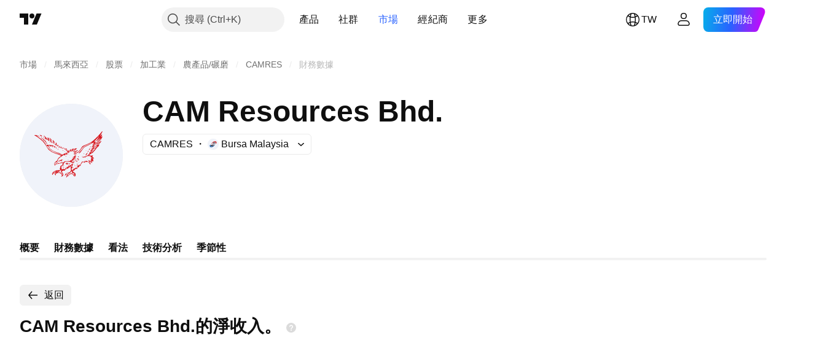

--- FILE ---
content_type: image/svg+xml
request_url: https://s3-symbol-logo.tradingview.com/source/MYX.svg
body_size: 868
content:
<!-- by TradingView --><svg width="18" height="18" viewBox="0 0 18 18" xmlns="http://www.w3.org/2000/svg"><path fill="#F0F3FA" d="M0 0h18v18H0z"/><path d="M7.7 9.5c.04.36-.91 1.03-1.4 1.33l.7.19c.6-.55.96-.97 1.05-1.33.09-.32.02-.5.18-.74.3-.47.78-.82 1.32-.97.32-.07.73-.12 1.04-.5.4-.44.56-1.2.72-1.64l-.14-.02-.15.02c-.12.5-.33.96-.61 1.38-.28.37-.7.4-1.1.5-.4.1-.7.29-1 .55-.4.35-.65.77-.6 1.22Z" fill="#CD181E"/><path d="M14.16 7.68c.32-.8.4-1.55.2-2.16-.65-1.97-3.46-1.39-4.87-.65-1.72.9-3.01 2.57-3.93 4.23a8.4 8.4 0 0 1 5.5-3.77c.77-.1 1.4.03 1.78.46.5.55.43 1.5-.1 2.53l1.42-.64Z" fill="#CD181E"/><path d="M3.84 10.32a3.2 3.2 0 0 0-.2 2.16c.65 1.97 3.46 1.39 4.87.65 1.72-.9 3.01-2.57 3.93-4.23a8.4 8.4 0 0 1-5.5 3.77c-.77.1-1.4-.03-1.78-.46-.5-.56-.43-1.5.1-2.53l-1.42.64Z" fill="#034EA1"/><path d="M5.75 9.8c-.3.78-.27 1.46.12 1.88.39.43 1.09.52 1.92.32a6.59 6.59 0 0 0 2.63-1.45 6.36 6.36 0 0 0 1.78-2.38c.3-.78.27-1.46-.12-1.89-.39-.41-1.09-.51-1.92-.3-.97.27-1.88.76-2.63 1.44A6.33 6.33 0 0 0 5.76 9.8Zm-.09-.03c.3-.79.94-1.66 1.8-2.42.77-.69 1.69-1.2 2.68-1.47.84-.2 1.59-.12 2.01.34.43.46.44 1.2.14 1.98-.3.79-.93 1.66-1.8 2.42a6.69 6.69 0 0 1-2.68 1.47c-.84.2-1.59.12-2.01-.34-.43-.46-.44-1.2-.13-1.98Z"/><path d="M6.35 8.62h5.68m-4.48 2.62h1.78" stroke="#000" stroke-width=".14"/><path d="M6.7 12.11V8.14h.1v3.97h-.1Zm-.75-.26V9.2h.1v2.65h-.1Zm5.9-2.97V6.06h.1v2.82h-.1Z"/><path d="M11.94 6.13H9.62v-.1h2.32v.1Z"/><path d="M7.84 9.84c-.04.66-.6 1.08-.88 1.2l.54.24c.85-.48.47-1.07.68-1.79.25-.51.9-.52 1.15-.76.21-.14.54-.4.85-.57.74-.14.9-.68.88-.94.5.03 1.03-.5 1.22-.76l-.14-.16-.1-.1a1.6 1.6 0 0 1-1 .85 1.22 1.22 0 0 1-.86.78c-.51.22-.74.61-1.33.83-.58.22-.97.35-1.01 1.18Z" fill="#034EA1"/><path d="M10.54 10.42c.23-.17.43-.36.62-.54-.2.24-.43.46-.68.69-1.73 1.54-3.8 2.08-4.63 1.2-.05-.05-.1-.1-.13-.16a.72.72 0 0 1-.18-.44c-.11-.54.06-1.24.46-1.96a3.27 3.27 0 0 0-.31 1.67c.23-.17.71-.15 1.27.04.35.1.67.3.92.59a4.79 4.79 0 0 0 2.67-1.1Z"/><path d="M11 10.02V5.78h.09v4.24h-.1Zm-.87.78V5.91h.1v4.89h-.1Zm-.85.6V6.21h.1v5.17h-.1Zm-.86.39V6.65h.1v5.14h-.1Zm-.9.28V7.31h.1v4.76h-.1Z"/><path d="M10.71 10.41h-5.2v-.1h5.2v.1Zm.78-.87H5.83v-.1h5.66v.1Zm.85-1.75H7.1v-.1h5.24v.1Zm.1-.83h-4.3v-.1h4.3v.1Z"/></svg>

--- FILE ---
content_type: image/svg+xml
request_url: https://s3-symbol-logo.tradingview.com/cam-resources-bhd--big.svg
body_size: 8674
content:
<!-- by TradingView --><svg width="56" height="56" viewBox="0 0 56 56" xmlns="http://www.w3.org/2000/svg"><path fill="#F0F3FA" d="M0 0h56v56H0z"/><path d="m10.95 17.95-1.47-.52c-.04 0-.07 0-.08.04-.02.03-.02.06.02.09.64.48 1.12.82 1.42 1.02 1.15.74 2.22 1.8 3.2 3.15.05.06.08.12.09.2.1.54.47 1.2 1.12 1.97.5.6 1.04 1.13 1.6 1.58.48.39 1.05.71 1.71.98a24.4 24.4 0 0 0 2.25.73 17.63 17.63 0 0 1 1.99.74c.03 0 .06 0 .09-.02a.07.07 0 0 0 .01-.1c-.02-.04-.1-.1-.24-.15l-3.8-1.51a9.58 9.58 0 0 1-3.29-2.35c-.03-.03-.03-.06 0-.1.04-.03.08-.03.12 0 .7.68 1.48 1.29 2.33 1.82.24.15.6.31 1.08.49.32.11.56.2.72.28.12.06.37.14.73.23.8.21 1.56.55 2.3 1 .4.26.88.08 1.41-.54.07-.08.13-.07.18.02.14.24.26.3.37.17.15-.2.28-.42.4-.67.01-.02.03-.03.05-.03.02 0 .03.01.04.03.12.34.2.5.24.48.17-.05.26-.19.27-.4 0-.27-.06-.6-.21-.98a.15.15 0 0 0-.13-.1c-.08-.01-.2-.06-.37-.14a.23.23 0 0 1-.14-.19.26.26 0 0 1 .08-.23.6.6 0 0 0 .14-.22.06.06 0 0 0-.02-.08c-.02-.02-.04-.02-.07 0l-.53.24a.17.17 0 0 1-.2-.03.16.16 0 0 1-.05-.2l.18-.51a.09.09 0 0 1 .08-.06h.07c.04-.01.06 0 .05.05l-.12.33c-.01.03 0 .06.01.08.02.02.05.02.07.02l.8-.21a.1.1 0 0 1 .13.04c.03.04.03.08 0 .13l-.3.53a.1.1 0 0 0 0 .12.1.1 0 0 0 .12.04l.5-.14c.03 0 .06.01.06.05.01.06-.03.22-.12.5-.03.08 0 .15.07.2.07.05.15.05.21-.01.17-.15.3-.34.42-.57.02-.03.04-.04.07-.04.07.02.1.05.08.1-.03.12-.03.28-.02.49 0 .04.03.07.08.08.04 0 .07-.01.1-.05.24-.56.53-.97.88-1.22.04-.03.08-.02.11.01.04.04.05.08.02.12-.13.2-.18.4-.17.62 0 .04.02.07.07.08.05 0 .08 0 .1-.05.3-.6.77-.95 1.41-1.03.04 0 .06 0 .08.04.02.03.01.06-.01.1l-.62.65.03.11c.01.06.04.06.08.02.7-.82 1.42-1.14 2.17-.96.03 0 .05.03.05.06.01.03 0 .05-.02.07l-1.32 1.01c-.05.04-.06.09-.03.14.02.06.07.08.13.07l.7-.15.02.01v.06c0 .02 0 .03-.02.03-.28.06-.61.2-1 .41-.12.07-.2.1-.25.1a.16.16 0 0 1-.16-.1.16.16 0 0 1 .03-.19l.96-1.04c.02-.02.01-.04-.02-.04l-.12-.02h-.05l-1.57 1.22c-.08.05-.15.05-.21 0-.07-.07-.09-.14-.04-.22l.42-.73V25l-.05-.04c-.03-.02-.06-.02-.08.02l-.8 1.08c-.03.04-.07.05-.11.04-.05-.02-.07-.05-.07-.1v-.45c0-.03-.02-.05-.05-.05-.03-.01-.05 0-.06.03a14.09 14.09 0 0 1-.42.88c-.14.22-.31.37-.52.47a.08.08 0 0 1-.1-.02c-.02-.02-.03-.05-.02-.09l.2-.58c.02-.05 0-.1-.04-.12-.04-.03-.09-.03-.13 0-.09.1-.16.29-.21.56-.04.21-.08.35-.13.42-.18.27-.4.5-.64.7a.1.1 0 0 1-.1 0 .09.09 0 0 1-.06-.07l-.01-.25c-.01-.08-.05-.1-.12-.06-.17.1-.33.33-.48.69a.14.14 0 0 1-.12.09.14.14 0 0 1-.13-.07l-.15-.22c-.05-.08-.12-.1-.2-.03a30 30 0 0 1-1.87 1.26c-.66.42-1.12.98-1.37 1.65-.15.42-.26.66-.34.73-.06.06-.06.11 0 .17l.17.12c.03.03.04.07.02.1-.02.05-.05.07-.1.06l-.57-.14a.31.31 0 0 0-.18.02c-.46.18-.68.56-.66 1.12 0 .03.02.05.05.06.02 0 .05 0 .06-.02.43-.55 1-.83 1.73-.82a.3.3 0 0 1 .18.06c.24.16.78.06 1.6-.3l.22-.1a.24.24 0 0 1 .12-.01l.95.05c.07 0 .11-.03.14-.09l.07-.17c.02-.2.12-.3.32-.3l2.86-.1c.09 0 .13-.05.12-.14v-.13c-.01-.08.03-.13.1-.15.23-.06.51-.08.86-.05.02 0 .04 0 .05-.03a.06.06 0 0 0 0-.07c-.2-.3-.22-.46-.07-.49.39-.06.62-.08.7-.06.02 0 .04 0 .05-.02v-.05a1.01 1.01 0 0 0-.38-.2.1.1 0 0 1-.07-.1.1.1 0 0 1 .06-.11l.81-.37c.03-.02.04-.04.04-.07-.01-.04-.03-.05-.07-.05l-.62.04c-.05 0-.08-.02-.09-.07-.01-.05 0-.08.05-.1l.68-.26a.2.2 0 0 0 .13-.18v-.01c-.01-.1.03-.17.13-.2.18-.05.33-.12.47-.23.08-.06.14-.04.18.05l.2.43a.1.1 0 0 1 0 .03c0 .13-.15.2-.43.2a.1.1 0 0 0-.1.06.1.1 0 0 0 .02.13l.37.36c.03.03.03.06.02.1a.09.09 0 0 1-.09.07l-1.05.07c-.04 0-.06.02-.06.07v.06c0 .02.02.02.03.03l.82.1c.1.02.14.08.14.17 0 .1-.06.15-.15.16l-.78.05a.13.13 0 0 0-.11.07.13.13 0 0 0-.01.13l.09.2c.05.1.01.16-.1.16-.3.03-.66.14-1.05.35-.05.02-.05.05 0 .08l.65.45c.04.03.07.02.1-.02l.1-.17c.03-.07.1-.1.17-.07.3.1.48.17.54.21.06.03.07.08.04.13-.02.05-.06.07-.12.06-.28-.09-.42 0-.42.28 0 .1-.05.14-.15.13a3.15 3.15 0 0 1-.8-.29 3.07 3.07 0 0 0-.74-.27c-.9-.15-1.89-.18-3-.08-.08.01-.12.05-.12.14v.25c0 .07-.03.13-.1.16l-.43.2a.17.17 0 0 0-.1.17l.02.4c0 .06 0 .12-.04.16-.25.4-.6.73-1.07 1-.18.11-.22.26-.13.45l.07.12c.1.16.12.33.08.5a.8.8 0 0 0 .06.5c.03.07.09.09.16.05.37-.2.8-.22 1.28-.07a.3.3 0 0 0 .23-.02.75.75 0 0 0 .24-.23c.1-.13.23-.25.4-.34l.2-.1a.3.3 0 0 0 .1-.11l.4-.68c.02-.03.04-.04.08-.03.04 0 .05.03.06.06l.02.33c0 .04.03.08.07.1a.1.1 0 0 0 .12-.04c.21-.24.3-.56.25-.97 0-.07.03-.1.1-.11h.06c.03 0 .05 0 .06.04l.14.44c0 .03.03.05.07.06.03 0 .06-.01.08-.04l.33-.58c.07-.11.15-.12.24-.03l.1.1c.08.08.14.07.2-.02.07-.12.27-.35.61-.71.14-.15.27-.22.39-.23.05 0 .1.02.13.07.03.04.04.09.02.14-.16.39-.24.7-.25.93 0 .18-.1.35-.25.48a.15.15 0 0 0-.05.16c.01.06.05.1.12.11.07.02.14.06.2.15.05.07.04.12-.05.15-.11.04-.25.16-.4.36a.25.25 0 0 0-.05.16l.05.75c.01.12.07.2.19.23.1.04.2 0 .28-.09l.45-.57a.44.44 0 0 1 .13-.1l1.2-.68a.2.2 0 0 1 .21 0l.18.1c.06.04.12.04.18.01.07-.03.1-.08.1-.15a3.4 3.4 0 0 1 .4-1.37c.04-.1.12-.12.22-.1.1.02.15.09.16.19l.01.2c0 .05.03.07.06.08.04.02.07.01.1-.02.1-.1.2-.27.28-.5.03-.1.09-.12.17-.07l.17.1c.04.02.07.01.1-.03l.94-1.65a.13.13 0 0 1 .1-.06c.37-.04.72 0 1.08.1.07.03.11 0 .13-.07.05-.17.12-.28.21-.32a.7.7 0 0 1 .32-.02 2 2 0 0 0 .22.02c.05 0 .1-.03.12-.07.1-.12.26-.13.49-.03.57.26 1.08.63 1.53 1.13.04.04.08.05.12.02.05-.03.06-.07.04-.12-.2-.46-.52-.84-.92-1.15-.03-.02-.04-.05-.03-.09.02-.04.04-.06.08-.06.54-.01 1.02.19 1.45.6.03.04.06.04.1.02.04-.02.06-.05.05-.1-.04-.2-.16-.38-.35-.55a.08.08 0 0 1-.03-.1.09.09 0 0 1 .08-.05l.4-.03c.02 0 .04-.01.04-.04.01-.03 0-.05-.02-.06l-.37-.26c-.06-.04-.08-.1-.06-.17.02-.07.07-.1.14-.1l.2-.02c.03 0 .05-.02.06-.05a.07.07 0 0 0 0-.08l-.17-.25a.12.12 0 0 1 0-.13.12.12 0 0 1 .1-.07l.32-.02c.07 0 .1-.04.1-.1 0-.07-.04-.1-.1-.1h-.46c-.12 0-.17-.06-.18-.17l-.02-.24a.18.18 0 0 0-.13-.17c-.39-.12-.8-.17-1.26-.15-.54.04-.93.18-1.16.43-.2.22-.41.31-.66.28-.32-.04-.67 0-1.05.12-.05.02-.1 0-.12-.05-.05-.1-.03-.16.05-.2a3.26 3.26 0 0 1 1.4-.33c.1 0 .19-.04.27-.1.4-.33.82-.53 1.25-.6.09-.02.14-.07.15-.16.02-.28.21-.5.55-.65.08-.04.12-.1.12-.19 0-.06-.07-.15-.2-.25a.08.08 0 0 1-.02-.1.08.08 0 0 1 .07-.06c.18-.02.45-.15.8-.37.06-.04.09-.1.08-.18a.18.18 0 0 0-.1-.16.76.76 0 0 0-.28-.02c-.05 0-.08-.03-.1-.08-.01-.05 0-.09.04-.11l.95-.64c.04-.02.05-.06.04-.1-.02-.05-.05-.07-.1-.07l-.3.02c-.06 0-.1-.02-.12-.09-.02-.06 0-.1.06-.14.55-.29.98-.59 1.29-.9.04-.04.04-.08 0-.12-.03-.05-.07-.06-.12-.03-.3.18-.6.2-.89.06a.09.09 0 0 1-.05-.07c0-.04 0-.07.04-.09l.9-.6a.08.08 0 0 0 .04-.08.08.08 0 0 0-.05-.07.8.8 0 0 0-.42-.02c-.06.01-.1-.01-.13-.07-.02-.05 0-.1.04-.13l.95-.74c.02-.01.02-.03.02-.05-.01-.02-.03-.03-.05-.03l-.54.04c-.03 0-.06-.01-.07-.04a.07.07 0 0 1 .01-.08l.47-.47c.03-.03.03-.07 0-.1-.01-.04-.05-.05-.09-.03l-.3.15c-1.54.9-3.09 1.72-4.65 2.47-.2.1-.4.29-.6.58-.5.72-1.01 1.43-1.53 2.13-.23.33-.52.53-.86.63-.05.01-.1 0-.12-.05-.03-.05-.03-.1.01-.14l1.6-1.76c.1-.11.23-.3.42-.58.31-.47.57-.78.79-.95a.77.77 0 0 1 .18-.11 32.5 32.5 0 0 0 3.86-2.05c.05-.03.07-.09.06-.15v-.01c-.02-.08-.06-.1-.13-.06-.95.53-2.23 1.17-3.85 1.93-.34.16-.67.41-.98.76-.19.2-.45.55-.78 1.02a7.25 7.25 0 0 1-1.45 1.65.71.71 0 0 1-.78.08c-.25-.13-.57-.12-.94.02-.25.09-.45.13-.6.13a.08.08 0 0 1-.09-.05.08.08 0 0 1 .02-.1c.32-.33.68-.58 1.08-.75.08-.03.15-.12.23-.27a.2.2 0 0 1 .17-.12l.8-.05c.03 0 .04.01.05.04 0 .02 0 .04-.03.05l-1.1.51c-.05.03-.08.07-.07.12 0 .06.03.1.09.11.34.1.67.12 1 .04a.4.4 0 0 0 .19-.11 10.7 10.7 0 0 0 1.87-2.49c.22-.4.53-.67.94-.82a27.6 27.6 0 0 0 4-1.85c.39-.22.9-.61 1.55-1.18 1.6-1.4 3.1-2.97 4.48-4.7.06-.06.12-.08.2-.04.07.04.09.1.05.16l-1.26 2.36c0 .02 0 .04.02.05.01.02.03.02.05 0l.92-.92c.02-.02.04-.03.06-.02.02.01.04.03.03.06-.02.3-.14.67-.38 1.12a.27.27 0 0 0-.03.14c0 .04.02.06.06.08a.1.1 0 0 0 .1-.01l.4-.31c.02-.02.05-.02.08 0s.04.05.02.08a7.92 7.92 0 0 1-1.65 2.6l-.95 1c-.02.02-.02.04 0 .07.02.03.05.04.08.02.6-.35 1.16-.78 1.66-1.28a.09.09 0 0 1 .1-.02c.04.01.06.04.05.09-.02.25-.23.6-.64 1.04-.3.33-.63.61-.96.86-.03.03-.04.06-.02.1.03.03.06.04.1.02l.38-.17c.03-.02.06-.01.09.01.02.03.03.06.01.09l-.34.73a.47.47 0 0 1-.15.19 3.71 3.71 0 0 0-1.1 1.13c-.7.92-1.24 1.57-1.63 1.96a5.52 5.52 0 0 1-2.06 1.35c-.1.03-.15.1-.17.2-.01.1.02.18.1.24.17.15.6.18 1.28.1l.44-.05c.1 0 .15.04.18.13.02.09 0 .16-.09.2-.14.08-.23.17-.26.27-.02.06 0 .1.05.15.32.22.6.47.8.75.05.07.05.14 0 .2-.07.07-.13.08-.21.04l-.45-.26c-.05-.03-.1-.02-.13.02-.03.05-.03.1.01.13l.03.03c.32.3.45.58.4.84-.02.15 0 .36.07.63 0 .03 0 .06-.02.08a.08.08 0 0 1-.09.02l-.56-.2c-.1-.03-.15 0-.15.11l.06.83c0 .04-.02.07-.05.08-.04.02-.07 0-.1-.02-.33-.41-.62-.66-.9-.77a.06.06 0 0 0-.07.02.06.06 0 0 0 0 .08c.24.5.35.98.31 1.44 0 .06-.03.09-.08.1-.06.02-.1 0-.12-.05-.25-.4-.54-.75-.88-1.05-.48-.41-.86-.5-1.13-.22-.05.05-.1.05-.16.02l-.38-.22a.16.16 0 0 0-.16-.01.16.16 0 0 0-.1.13c-.01.09 0 .19.03.31a.1.1 0 0 1-.05.13.1.1 0 0 1-.13 0 1.8 1.8 0 0 0-1.07-.3.25.25 0 0 0-.21.11l-.83 1.2a.57.57 0 0 0-.1.36l.02.18c0 .1-.04.16-.15.16h-.28a.2.2 0 0 0-.17.08l-.53.78c-.04.06-.1.06-.15.01a.85.85 0 0 1-.16-.21c-.02-.04-.05-.05-.09-.04-.04 0-.06.03-.07.07a3.2 3.2 0 0 1-.28.89c-.06.14-.19.13-.37-.03a.1.1 0 0 0-.12-.02.11.11 0 0 0-.07.1c-.02.1-.05.16-.12.2-.04.02-.08.02-.12-.02-.12-.12-.22-.17-.3-.14a.17.17 0 0 0-.14.17c0 .39-.29.65-.83.79a.3.3 0 0 0-.22.2.3.3 0 0 0 .07.3l.18.2.03.03.82.48c.06.03.1.07.12.12.33.61.34 1.18.04 1.69-.02.05-.06.06-.11.04-.05-.02-.07-.05-.06-.1.05-.3.02-.6-.08-.9-.01-.04-.04-.05-.07-.04-.03 0-.05.02-.05.05v1.07c0 .03-.02.06-.06.07-.03 0-.06 0-.08-.04-.1-.16-.33-.48-.72-.96-.66-.82-1.53-.6-2.61.68a.34.34 0 0 1-.26.12c-.26 0-.42.16-.48.46-.03.12-.1.17-.2.16l-.07-.01c-.1-.01-.14-.07-.1-.17l.4-1.14a.14.14 0 0 0-.02-.13.14.14 0 0 0-.13-.06c-.23 0-.52.2-.86.6-.03.04-.06.04-.1.02-.02-.02-.04-.05-.02-.08l.3-.86a.37.37 0 0 1 .17-.2 4.57 4.57 0 0 1 1.76-.6c.07-.01.13-.03.19-.06.32-.18.61-.48.87-.89a.21.21 0 0 0 .01-.23c-.06-.1-.06-.26 0-.46.05-.21.04-.38-.02-.5a.85.85 0 0 1-.06-.65.2.2 0 0 0-.04-.2l-.22-.27c-.04-.06-.1-.07-.15-.02-.18.16-.33.4-.43.72-.03.08-.08.1-.15.05l-.12-.08c-.08-.05-.13-.04-.17.04-.06.16-.17.3-.3.45a.2.2 0 0 1-.18.07.21.21 0 0 1-.17-.1l-.13-.2c-.05-.08-.1-.08-.16 0-.1.14-.17.32-.2.53-.02.07-.06.1-.14.1h-.26a.22.22 0 0 0-.23.17c-.04.11-.06.23-.07.34 0 .09-.06.13-.15.13h-.89c-.02 0-.05.01-.07.03l-.54.42c-.08.06-.1.13-.04.2l.05.07c.28.4.47.72.57.95.17.41.18.76.02 1.04-.23.4-.58.56-1.05.5-.03 0-.04-.02-.05-.04 0-.03 0-.05.03-.06a.83.83 0 0 0 .44-.5.25.25 0 0 0-.02-.2c-.73-1.31-1.76-1.56-3.08-.74a.35.35 0 0 0-.15.18c-.07.17-.08.37-.03.6.01.04 0 .07-.03.1a.1.1 0 0 1-.1 0c-.5-.25-.56-.79-.15-1.6.02-.05 0-.09-.04-.12s-.08-.03-.12.01c-.2.21-.4.48-.58.8-.05.09-.1.09-.15 0l-.13-.2c-.05-.06-.08-.05-.1.02l-.3.87a.08.08 0 0 1-.08.05.08.08 0 0 1-.08-.04c-.11-.21-.17-.41-.18-.6 0-.07.02-.14.04-.2.16-.42.42-.75.8-1a6.6 6.6 0 0 1 1.4-.62.65.65 0 0 1 .38-.03c.18.04.35.01.51-.08a.48.48 0 0 1 .42-.03c.38.14.66 0 .82-.44a.18.18 0 0 0-.04-.2c-.24-.24-.24-.43-.01-.58a.3.3 0 0 0 .14-.3 1.9 1.9 0 0 1 .02-.62.23.23 0 0 1 .15-.16c.43-.16.76-.4 1-.73.1-.13.14-.23.11-.3a.49.49 0 0 0-.09-.13c-.08-.1-.07-.18.03-.24a.47.47 0 0 0 .14-.13.11.11 0 0 0 0-.14.11.11 0 0 0-.13-.05l-2.7.67c-.08.03-.23.04-.43.05a1.8 1.8 0 0 0-.68.14c-.2.11-.3.33-.25.64 0 .05-.02.07-.06.09-.04.01-.07 0-.1-.04-.3-.6-.33-1.1-.1-1.53.17-.32.55-.66 1.15-1.04.08-.05.13-.11.17-.19.28-.63.52-1.08.74-1.34.26-.34.64-.64 1.13-.9.15-.07.19-.19.11-.35a.78.78 0 0 0-.43-.36 30.4 30.4 0 0 0-2.51-.87 9.63 9.63 0 0 1-3.57-2.01 27.8 27.8 0 0 1-1.63-2.43c-1.04-1.88-3.06-3.7-6.08-5.45-.04-.02-.06-.06-.05-.1.02-.06.05-.08.1-.08 1.1.03 2.06.34 2.87.95.07.05.07.06-.02.03Z" fill="#D7181F"/><path d="m12.12 17.56-.28.21c-.08.06-.15.05-.2-.03-.21-.27-.48-.52-.8-.74-.03-.02-.04-.05-.02-.08 0-.03.03-.04.06-.03.37.08.78.25 1.23.51.08.05.08.1 0 .16ZM17.58 20.23a2.24 2.24 0 0 1-.5-.6c-.02-.05-.05-.05-.1-.04-.03.02-.05.06-.03.1l.16.42c.23.57.33 1 .29 1.27 0 .02-.01.03-.03.03l-.04-.01-1.44-2.16c-.03-.05-.08-.06-.13-.03-.06.03-.07.07-.05.13l.34.74c.04.07.02.13-.05.18-.06.05-.13.04-.19-.02l-1.36-1.36c-.02-.02-.04-.02-.07 0-.02 0-.02.03-.01.05l.29.64c.02.04.01.08-.03.1-.04.03-.08.03-.1 0l-.97-.96a.07.07 0 0 1-.02-.08.07.07 0 0 1 .07-.05h.13a.1.1 0 0 0 .1-.04.1.1 0 0 0 0-.11l-.72-1.08c-.02-.04-.02-.07.02-.1.03-.02.06-.02.09.01l2.06 2.07c.04.03.07.03.1 0 .04-.02.05-.05.03-.1l-.3-.64a.14.14 0 0 1 .03-.17c.05-.05.1-.06.16-.04.35.12.76.62 1.22 1.5l.09.18c.02.04.06.05.1.04.05-.01.08-.04.07-.1-.03-.5-.22-.97-.58-1.41-.02-.03-.02-.05 0-.07.03-.03.05-.03.08 0 .57.43 1.02.99 1.36 1.65.01.02 0 .04-.01.06h-.06Z" fill="#D7181F"/><path d="M42.9 17.87c-.02.24-.11.4-.27.49-.07.04-.13.03-.18-.03-.05-.06-.06-.12-.01-.19.07-.09.19-.2.36-.33.02-.02.05-.02.08 0 .02.01.03.03.03.06Z" fill="#F0F3FA"/><path d="M13.05 18.07c-.15-.15-.3-.24-.34-.2-.04.05.05.2.2.35.14.14.3.23.34.19.04-.05-.05-.2-.2-.34ZM11.69 18.36c.51.33.86.6 1.04.81.39.47.75.75 1.09.85.29.08.43.3.43.65 0 .03 0 .06.03.08l.69 1.05-.01.03-.08.05c-.04.03-.08.03-.11-.02l-1.1-1.53a.16.16 0 0 0-.1-.07 1.2 1.2 0 0 1-.87-.76.62.62 0 0 0-.21-.28l-.92-.7v-.1c0-.03.01-.05.04-.06a.07.07 0 0 1 .08 0Z" fill="#D7181F"/><path d="M43.46 18.58c.01-.02.03-.02.05 0a8.62 8.62 0 0 1-1.65 2.38.3.3 0 0 1-.2.09l-.79.05c-.02 0-.04-.01-.06-.04 0-.02 0-.05.02-.07l.4-.4a.08.08 0 0 0 .02-.1c-.02-.04-.05-.06-.09-.05l-.72.05c-.03 0-.04-.01-.05-.03 0-.03 0-.05.02-.06.47-.26.85-.58 1.14-.96.15-.18.37-.4.67-.67l.36-.33c.03-.03.06-.03.1 0 .02.02.03.05.01.08-.32.6-.7 1.14-1.15 1.6-.04.05-.05.1-.01.14.03.05.07.06.12.04.41-.16.88-.58 1.42-1.25.17-.22.3-.38.39-.47Z" fill="#F0F3FA"/><path d="M13.25 19.11c-.13-.19-.26-.31-.31-.28-.05.03.01.2.13.4.12.18.26.3.31.28.05-.03-.01-.21-.13-.4Z" fill="#D7181F"/><path d="M40.4 22.26c-.02 0-.04 0-.05-.03-.01-.02 0-.05.01-.06.25-.21.55-.4.91-.58.72-.34 1.53-1.16 2.41-2.45.05-.07.1-.08.18-.05v.01c.08.04.1.09.05.16-.66.94-1.4 1.76-2.21 2.45-.37.31-.8.5-1.3.55Z" fill="#F0F3FA"/><path d="M19.74 22.33a.56.56 0 0 0-.15.1.23.23 0 0 1-.22.06.2.2 0 0 1-.16-.15l-.11-.44c-.17-.7-.36-1.11-.55-1.24a.08.08 0 0 0-.09 0 .07.07 0 0 0-.04.08c.06.55.1.9.1 1.07 0 .02-.01.03-.03.03-.02.01-.03 0-.04-.01l-.66-.99c-.04-.05-.03-.1.02-.14.05-.04.1-.04.15.01.05.06.09.11.1.15.02.04.06.06.1.03a.07.07 0 0 0 .03-.07l-.21-.9c-.02-.05 0-.1.06-.12.05-.03.1-.02.14.03l.78.95.04.08c.12.48.22.86.32 1.11.02.08.06.12.12.12.1 0 .17-.06.2-.17l.07-.6c0-.1.06-.14.16-.14s.15.05.16.15l.08 1.29c0 .04.03.07.06.09a.1.1 0 0 0 .11-.02l.46-.35c.04-.03.08-.03.12 0a.1.1 0 0 1 .04.1.7.7 0 0 0 .13.65c.05.06.03.1-.05.13a.6.6 0 0 1-.32-.03c-.1-.03-.12-.09-.07-.18l.04-.13a.1.1 0 0 0-.05-.1.1.1 0 0 0-.1 0c-.3.16-.47.17-.54.03a1.03 1.03 0 0 1-.09-.4c0-.09-.04-.1-.1-.08ZM16.4 20.77c.08.09.07.15-.03.2-.15.06-.23.04-.26-.05-.03-.08 0-.14.08-.19.08-.04.15-.03.2.04Z" fill="#D7181F"/><path d="M42.94 21.43c.03-.02.06-.02.09 0l.04.06c-1.25 1.19-2.22 1.76-2.91 1.74-.04 0-.06-.02-.07-.05a.07.07 0 0 1 .02-.08l.7-.65a.42.42 0 0 1 .19-.1 6.3 6.3 0 0 0 1.94-.92Z" fill="#F0F3FA"/><path d="M15.6 22.73c.29.29.54.62.76 1.01.02.05.01.08-.02.11-.04.03-.08.03-.11 0l-.6-.6a.19.19 0 0 0-.18-.06c-.38.08-.67-.16-.87-.7a.13.13 0 0 1 .02-.14.13.13 0 0 1 .11-.05l1.51.04c.09 0 .17.01.25.05.44.16.82.22 1.16.15a.4.4 0 0 1 .35.1c.2.15.5.31.9.47.33.14.57.26.71.38.23.2.4.47.49.84.01.05 0 .07-.06.07h-.06c-.02 0-.03 0-.03-.02-.13-.41-.38-.72-.75-.93-.08-.04-.12-.02-.14.06-.03.09-.03.2-.02.33 0 .06-.02.09-.08.09h-.05c-.03 0-.04-.01-.04-.03-.1-.53-.4-.85-.9-.96a.12.12 0 0 0-.12.04.11.11 0 0 0-.02.12l.24.57-.01.04H18l-.69-.75c-.06-.06-.13-.08-.2-.05-.08.03-.11.09-.1.17.02.05 0 .1-.03.17-.04.08-.1.09-.15.01-.2-.29-.57-.53-1.1-.73-.07-.02-.12 0-.16.05-.03.05-.03.1.02.15Z" fill="#D7181F"/><path d="M42 22.92c.03-.02.06-.02.09.02.02.03.02.06-.01.09-.47.47-1 .8-1.61.99-.05.02-.1 0-.12-.04-.03-.04-.03-.08 0-.13l.27-.4c.08-.11.19-.17.32-.17.24 0 .6-.12 1.05-.36Z" fill="#F0F3FA"/><path d="M23.7 23.81c.02.14.16.28.41.44.03.02.04.04.02.07 0 .03-.03.04-.06.03a1 1 0 0 1-.4-.23c-.06-.05-.1-.04-.14.02a.58.58 0 0 1-.27.24.41.41 0 0 1-.22.03c-.21-.02-.35-.16-.43-.4-.02-.07-.06-.1-.12-.07l-.31.13a.19.19 0 0 1-.2-.02.77.77 0 0 1-.25-.32c-.03-.08-.09-.1-.16-.07l-.34.14c-.09.04-.14 0-.14-.09v-.06c-.01-.1.03-.15.13-.16.3-.01.44-.16.45-.45 0-.1.05-.14.15-.1a.2.2 0 0 1 .07.05c.03.03.03.06.02.09-.09.3-.07.55.05.72.05.06.1.09.18.07.24-.07.37-.25.4-.56 0-.05.02-.07.07-.07h.08c.03 0 .04 0 .04.03l.05.7c0 .1.06.18.16.22.1.04.2.02.27-.06l.37-.36c.02-.02.04-.03.07-.02.03.01.04.03.05.06ZM38.5 23.51c.09-.12.11-.25.05-.3-.06-.04-.18.02-.26.14-.1.12-.12.25-.06.3.06.04.18-.02.27-.14Z" fill="#D7181F"/><path d="M41.56 23.79c.05-.04.08-.02.09.04v.07l-.01.03-.95.52c-.03.02-.05.05-.04.09.01.06.04.1.08.1.07 0 .1.03.11.1a.14.14 0 0 1-.07.15c-.35.23-.77.39-1.26.48-.07.01-.12-.02-.15-.08-.02-.07 0-.12.05-.16l.7-.46a.13.13 0 0 0 .06-.13l-.01-.12c0-.1.04-.14.13-.15.4-.02.83-.18 1.27-.48Z" fill="#F0F3FA"/><path d="M37.54 25.16c-.03 0-.05 0-.06-.02-.02-.02-.02-.04 0-.07l.36-.53a.29.29 0 0 1 .25-.13h.11c.05 0 .09.03.11.07.03.05.02.1 0 .13-.2.27-.46.45-.77.55ZM20.7 24.62c0-.03 0-.06.04-.08a.09.09 0 0 1 .09 0c.13.07.19.15.17.25-.02.07-.06.1-.12.12-.07 0-.12-.02-.15-.08a.94.94 0 0 1-.03-.2ZM23.38 25.17c.15.18.23.32.23.42 0 .04-.01.07-.06.08-.04 0-.07 0-.09-.04a1.9 1.9 0 0 1-.17-.43c0-.02.01-.03.03-.04.03-.01.04 0 .06.01ZM36.13 25.53c.03-.06 0-.13-.04-.15-.05-.02-.12.01-.14.07-.03.07 0 .14.04.16.05.02.12-.02.14-.08Z" fill="#D7181F"/><path d="m38.92 26.32-.03-.01-.02-.02c-.04-.08 0-.18.1-.3.12-.13.27-.25.47-.35l.04-.02c.2-.1.37-.17.54-.2.16-.02.26 0 .3.08l.02.02-.01.04-1.4.76Z" fill="#F0F3FA"/><path d="M37.24 25.98c.16-.05.27-.16.24-.25-.03-.1-.18-.13-.34-.08-.16.05-.27.16-.24.26.03.09.18.12.34.07ZM24.33 26.07a.1.1 0 1 0 0-.18.1.1 0 0 0 0 .18ZM36.78 26.65c-.02.04-.05.05-.1.03a.1.1 0 0 1-.06-.08c0-.08.04-.15.15-.2l.07.01c.03.02.03.05.02.07a.57.57 0 0 1-.08.17Z" fill="#D7181F"/><path d="M39.03 26.8c.14-.12.22-.26.17-.31-.04-.05-.2 0-.34.13s-.22.27-.17.32c.04.05.2 0 .34-.13Z" fill="#F0F3FA"/><path d="M29.79 27.84c-.04.03-.07.02-.1-.02-.02-.02-.01-.04.01-.06l.42-.29c.02-.01.02-.03.02-.06-.01-.02-.03-.03-.05-.03l-.74.05c-.05 0-.08-.02-.1-.07 0-.04 0-.08.05-.1l.82-.54h.03c.05 0 .07.03.07.1l-.02.04c-.07.04-.1.07-.1.1-.02.07.01.1.08.1.37-.04.64-.03.82.01.04.02.07.05.06.1 0 .05-.02.08-.07.09-.32.05-.73.25-1.2.58ZM36.72 26.87c.04-.02.08-.02.1.02.04.03.04.07.02.11-.36.62-.71.95-1.06.96-.09.01-.14-.03-.16-.11v-.03c-.03-.1 0-.14.1-.14.31 0 .44-.14.4-.41-.02-.08.01-.13.08-.17l.52-.23ZM34.97 27.24c.08-.13.1-.26.06-.29-.05-.02-.14.06-.22.2-.08.13-.1.26-.06.28.04.03.14-.06.22-.19ZM26.16 27.67c.1-.08.16-.2.12-.25-.04-.06-.16-.04-.27.04-.11.08-.17.19-.12.25.04.05.16.04.27-.04ZM27.3 27.95c.01.04 0 .07-.04.1-.08.07-.12.06-.13-.03 0-.05.01-.08.06-.1.05-.03.09-.02.1.03ZM25.18 28.57c.1-.07.14-.17.1-.23-.03-.06-.15-.06-.25 0-.1.07-.14.17-.1.23.04.06.15.06.25 0ZM34.07 28.77c.1-.05.17-.14.14-.2-.02-.05-.13-.06-.24 0-.1.05-.17.13-.15.2.03.05.14.05.25 0ZM31.92 28.68c-.14-.03-.28.01-.3.1-.01.09.09.19.24.22.14.03.27-.02.3-.1.01-.1-.09-.19-.24-.22ZM26.92 28.98c.06-.03.1-.03.12 0 .04.03.04.07.01.1-.02.04-.06.05-.1.04-.03 0-.04-.03-.06-.08 0-.03 0-.05.03-.06ZM31.19 29.7c0-.04.02-.05.05-.05h.1c.41.04.62.11.6.21v.05c0 .1-.22.13-.63.1l-.1-.01c-.03 0-.04-.03-.04-.06l.02-.25ZM31.82 30.64c.26 0 .47-.1.47-.22 0-.1-.23-.19-.49-.18-.26.02-.47.12-.46.23 0 .1.22.19.48.17ZM36.69 30.25c.07-.04.14-.04.2.01.03.02.03.04.02.07 0 .03-.03.04-.06.04-.06.01-.12 0-.17-.03-.05-.03-.05-.06 0-.09ZM23.45 30.4c.04 0 .05.03.04.07-.01.03-.04.05-.07.04-.38-.05-.6.17-.65.66-.01.1-.06.12-.14.07L22.2 31a.22.22 0 0 0-.2-.01.52.52 0 0 0-.22.2.26.26 0 0 1-.21.1l-.7.05c-.07.01-.1-.02-.1-.09l-.01-.07c0-.02 0-.03.03-.03l.49-.08a.43.43 0 0 0 .16-.06c.94-.6 1.61-.81 2-.62ZM26.31 30.39c-.07 0-.12.05-.12.1s.06.1.13.1c.06 0 .12-.05.12-.1 0-.06-.06-.1-.13-.1ZM30.87 30.64c0 .1-.12.16-.39.2-.07 0-.12 0-.16-.03a.18.18 0 0 1-.08-.15c0-.07.03-.12.07-.16.04-.03.1-.04.17-.03.26.03.4.08.4.17ZM30.2 31.14a.44.44 0 0 1-.38-.05.12.12 0 0 1-.06-.14c0-.06.05-.1.1-.1.1-.02.22.03.36.15.03.02.04.05.03.08 0 .03-.02.05-.05.06ZM31.27 31.49h-.47a.12.12 0 0 1-.1-.07.12.12 0 0 1 0-.12l.08-.14c.05-.1.13-.12.22-.06l.32.18c.05.03.07.07.06.13-.02.05-.05.08-.11.08ZM32.57 31.67c-.04-.03-.1-.02-.12.01-.02.04 0 .09.04.12s.1.02.12-.01c.02-.04 0-.09-.04-.12ZM26.42 32.31c-.04.24-.13.44-.26.6-.05.05-.12.07-.2.04a1.92 1.92 0 0 0-.78-.16c-.14 0-.21-.05-.23-.19-.02-.13.03-.21.16-.24.24-.07.44-.18.59-.35.02-.02.04-.03.07-.02.03.01.05.03.05.07v.29c0 .1.04.13.14.11.12-.02.22-.1.3-.22.03-.04.07-.05.11-.03.04.02.06.05.05.1ZM27.92 32.23a.17.17 0 0 1-.2.04c-.06-.03-.1-.08-.09-.15l.01-.06a.19.19 0 0 1 .2-.05c.06.02.1.07.12.14 0 .03-.01.06-.04.08ZM31.78 32.27a.09.09 0 1 0 0-.17.09.09 0 0 0 0 .17Z" fill="#D7181F"/><path d="M20.46 32.62c.3-.08.52-.19.5-.25-.01-.07-.27-.06-.56.01-.3.08-.53.2-.51.26.01.06.27.06.57-.02Z" fill="#F0F3FA"/><path d="M26.63 32.68c-.02-.03-.02-.06.02-.08l.05-.03c.3-.17.47-.2.52-.1l.03.05c.06.1-.05.24-.34.4l-.05.04c-.04.02-.07.01-.09-.02l-.14-.26ZM27.82 32.8c-.01.02-.03.02-.05.02a.05.05 0 0 1-.04-.05c0-.07 0-.11.05-.13.03-.02.05-.02.08 0 .02.03.02.06 0 .1a.26.26 0 0 1-.04.06ZM31.11 32.9l.09-.22a.12.12 0 0 1 .11-.06c.06 0 .1.03.11.08.06.16.03.27-.09.34a.15.15 0 0 1-.16 0c-.06-.03-.08-.08-.06-.13ZM29.52 32.73c.06-.03.1-.02.1.05.04.16-.01.25-.14.28-.08.01-.12-.02-.1-.1 0-.1.06-.17.14-.23ZM25.77 33.2c.02.05.02.1.01.13-.01.07-.05.09-.1.06a1.03 1.03 0 0 1-.16-.06.09.09 0 0 1-.04-.1.1.1 0 0 1 .07-.08h.15c.03-.01.06 0 .07.04ZM24 33.58c.1-.07.14-.17.1-.24-.04-.06-.16-.05-.26.02s-.14.18-.1.24c.05.06.17.05.27-.02Z" fill="#D7181F"/><path d="M28.24 33.94c.08-.27.08-.52 0-.55-.1-.02-.24.18-.32.45-.09.27-.09.51 0 .54.09.03.23-.17.32-.44Z" fill="#F0F3FA"/><path d="M30.04 33.75c.06-.1.08-.2.03-.25-.05-.03-.15.01-.22.11s-.09.2-.04.25c.06.03.16-.02.23-.11ZM30.61 33.7c0-.04.03-.06.07-.08.04 0 .07 0 .1.04.07.09.06.18-.02.27a.07.07 0 0 1-.08.03.07.07 0 0 1-.06-.06.48.48 0 0 1 0-.2ZM23.66 34.41l-.15.13a.07.07 0 0 1-.09.01.08.08 0 0 1-.05-.07c0-.12.05-.2.12-.27a.34.34 0 0 1 .28-.07c.03 0 .06.03.07.06 0 .03 0 .06-.03.08l-.15.13ZM24.65 34.82c-.05-.03-.08-.15-.1-.36 0-.03.02-.05.05-.06.02-.01.05-.01.07 0 .1.1.14.2.12.35-.01.1-.06.12-.14.07ZM29.19 34.66a.66.66 0 0 1-.28.3.11.11 0 0 1-.11 0 .1.1 0 0 1-.06-.1c0-.11.12-.21.36-.3.03 0 .05 0 .07.03.02.02.03.04.02.07ZM23.65 34.94c0-.05.06-.11.16-.19.05-.05.1-.03.15.05.03.04 0 .11-.1.21-.04.05-.09.06-.15.04-.05-.02-.07-.06-.06-.11ZM28.6 35.88a.2.2 0 0 1-.06-.17.2.2 0 0 1 .1-.16c.01 0 .03 0 .06.03.11.08.11.18 0 .28-.03.04-.06.05-.1.02Z" fill="#D7181F"/><path d="M22.61 36.28c-.15.15-.2.36-.16.64l.01.05.92 1.45c.03.06.02.1-.03.14l-.08.05c-.07.05-.12.03-.16-.04-.28-.66-.7-1.1-1.25-1.33-.09-.03-.21 0-.36.08a.22.22 0 0 1-.2.02 2.07 2.07 0 0 1-.73-.4c-.05-.05-.05-.1.01-.14l.06-.04c.02-.01.05-.01.07 0l.02.02c.33.25.56.31.7.18.12-.1.17-.24.16-.4 0-.08.04-.12.12-.13l.17-.01a.2.2 0 0 0 .19-.15c.06-.19.23-.23.52-.12.08.03.09.07.02.13ZM29.4 38.71a1.76 1.76 0 0 1-.3-.32 2.54 2.54 0 0 0-.32-.36c-.37-.3-.76-.36-1.18-.17-.24.12-.58.4-1.02.82l-.2.2a.47.47 0 0 1-.4.14h-.03c-.04-.01-.08-.04-.1-.09a.1.1 0 0 1 .04-.12l2.26-2.06c.07-.07.15-.07.23-.02.08.05.1.12.07.21a.77.77 0 0 0 .06.67c.03.04.07.08.12.1.16.07.3.06.4-.05.07-.06.13-.06.2.01.23.27.33.6.28.99-.01.08-.05.1-.12.05ZM19.72 37.04l-.33-.11c-.06-.02-.09-.06-.08-.12.02-.06.05-.1.11-.1.2 0 .34.06.42.16.04.04.05.08.01.13-.03.05-.07.06-.13.04ZM18.54 37.45c-.05-.34.06-.57.33-.68a.1.1 0 0 1 .1.02c.04.03.05.06.03.1-.06.2-.18.4-.36.6-.01.01-.03.02-.06 0a.06.06 0 0 1-.04-.04ZM20.34 37a.7.7 0 0 1 .1-.01c.07.03.07.07 0 .12a.13.13 0 0 1-.1.02c-.03 0-.05-.03-.05-.06 0-.04.02-.06.05-.06ZM19.62 37.76l-.2.31c-.02.02-.03.02-.05.02-.02 0-.03-.02-.03-.04a.6.6 0 0 1 .13-.4c.1-.12.2-.2.34-.24.02 0 .03 0 .04.02v.04l-.23.3ZM18.16 37.58l-.22.29c-.04.06-.08.07-.1.02a.05.05 0 0 1 0-.05l.21-.39c.01-.02.03-.02.05-.02.1.03.12.08.06.15ZM20.35 37.5c.02.08-.02.11-.12.1-.05 0-.06-.03-.06-.06 0-.05.03-.08.1-.08.04 0 .07 0 .08.03ZM25.25 38.36c-.06.03-.1.02-.14-.03-.04-.05-.03-.1.01-.14.25-.25.69-.42 1.33-.5.06-.02.1 0 .12.06.02.06 0 .1-.04.14l-.7.46a.12.12 0 0 1-.12.02c-.19-.07-.34-.08-.46-.01ZM29.82 37.8c-.08-.1-.18-.16-.22-.13-.03.03 0 .14.1.24.08.1.18.16.21.13.04-.03 0-.14-.09-.24ZM23.25 38.99a.56.56 0 0 1-.13.13.05.05 0 0 1-.06 0 .05.05 0 0 1-.02-.05c0-.07.06-.12.16-.16.02 0 .04 0 .05.02.02.02.02.04 0 .06ZM25.47 39.26c.03-.05.07-.05.13-.01.03.02.03.06.02.12-.01.04-.04.07-.1.08-.04.01-.07 0-.08-.06 0-.04 0-.09.03-.13Z" fill="#F0F3FA"/></svg>